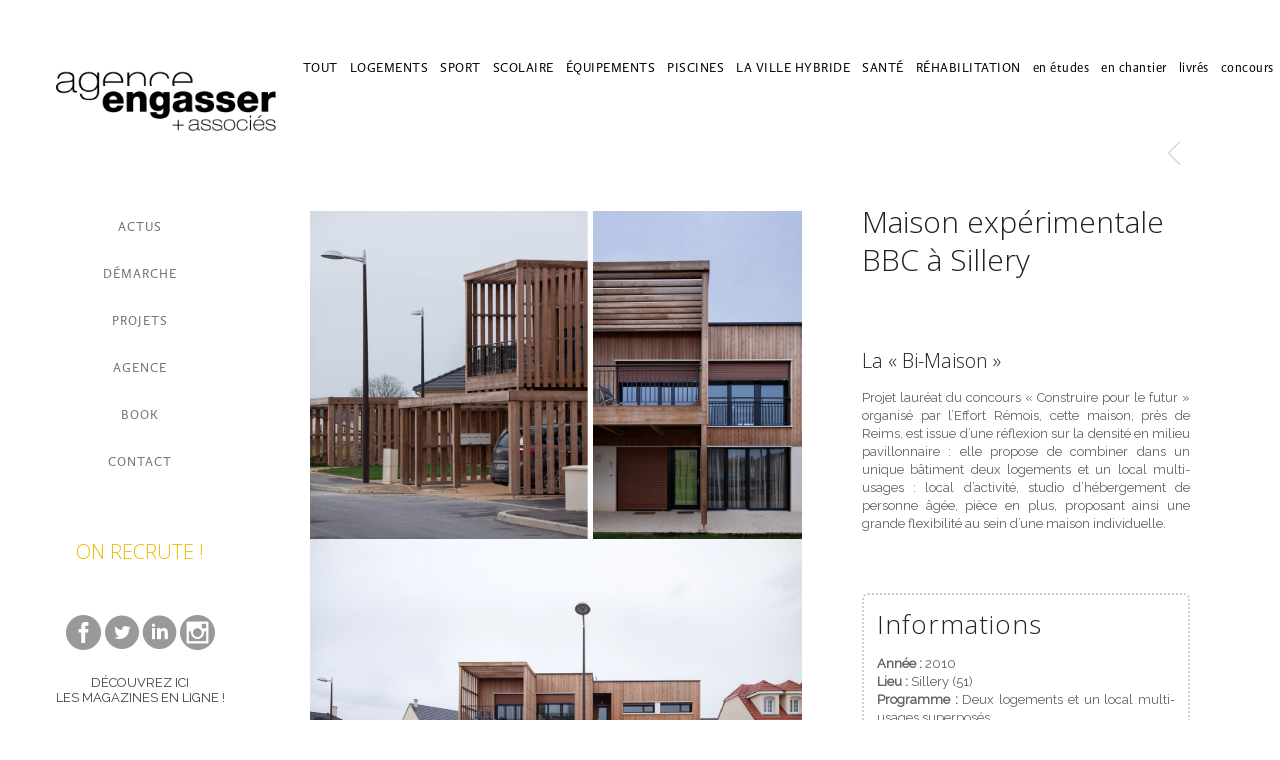

--- FILE ---
content_type: text/css; charset=utf-8
request_url: https://agenceengasser.com/wp-content/themes/oshin_child/stylefix2024.css?ver=1.3.0
body_size: 4189
content:
.menu-item a {
	box-sizing: border-box;
	-moz-box-sizing: border-box;
	-webkit-box-sizing: border-box;
	border: 1px solid transparent;
	padding: 0 10px;

}
#sb-slidebar-content .menu-item a {
	color: #727272!important;
}
#sb-slidebar-content .menu-item a:hover, #sb-slidebar-content .current-menu-item a {
	color: #000!important;
}
ul#menu-menu-categorie-portfolio.menu li a{
	color: #000!important;
}


li.menu-item a:hover,
.current-menu-item a {
	border: 1px solid #000000;
}

.rubs-next,
.rubs-prev {
	font-size: 25px;
}

.dib {
	display: inline-block;
}

.images-style-twitter-wrapper {
	max-height: 380px;
	border-radius: 5px;
}

.images-style-twitter-1 {
	width: 60%;
}

.images-style-twitter-2 {
	width: 30%;
	float: right;
	height: 340px;
	background: #fff;
}

.twitter-miniature-right {
	background: #fff;
	padding-left: 1px;
}

.twitter-miniature-right.miniature-1 {
	border-radius: 0 5px 0 1px;
	margin: 0 0 1px 1px;
	height: 168px;
}

.twitter-miniature-right.miniature-2 {
	border-radius: 0 0 5px 0;
	height: 170px;
	margin: 0 0 0 1px;
}

.blog #content-wrap {
	margin: 0 0 0 40px;
}

.blog .full-screen-gutter {
	margin-left: -70px;
}

.blog .date_article {
	font-size: 12px;
	padding: 0 0 0 1px;
}

li .menu-item:active {
	border: 1px solid #000000;
}

.header-cart-controls {
	float: right !important;
}

.fixed-sidebar-page #page-content {
	background: #fff;
}

input[type="submit"] {
	color: #ffffff;
	transition: 0.2s linear all;
	font-size: 13px;
	line-height: 14px;
	padding: 15px 20px;
	border-radius: 3px;
	display: inline-block;
	text-decoration: none;
	border-color: transparent;
	text-transform: uppercase;
	letter-spacing: 1px;
}

.infos {
	border-width: 2px;
	padding: 1em;
	border-color: #ccc;
	background: #fff;
	border-style: dotted;
	-webkit-border-radius: 6px;
	-moz-border-radius: 6px;
	border-radius: 6px;
}

.portfolio-nav-wrap .style2-navigation .page-template-home-grid-icon span {
	height: 5px;
	width: 8px;
}

.display-table {
	/* background-image:url(http://www.vincentdevillard.com/CMS3/wp-content/uploads/2017/01/trame5.png); */
	background-repeat: no-repeat;
}

#menu-item-3343 {
	background-color: #999999;

	color: #fff;
	width: 60px;
	border: 2px solid;
	border-color: #999999;
	border-top-right-radius: 0.3em;
	border-bottom-right-radius: 0.3em;
}

#menu-item-3343 a:hover {
	color: #000;
}

#menu-item-3344 a:hover {
	color: #000;
}

#menu-item-3344 {
	background-color: #999999;

	color: #fff;
	width: 150px;
	border: 2px solid;
	border-color: #999999;
	border-top-right-radius: 0.3em;
	border-bottom-right-radius: 0.3em;
}

#menu-item-3344 a {
	color: #fff;
	font-weight: bold;
}

#menu-item-3343 a {
	color: #fff;
	font-weight: bold;
}

#menu-item-3355 {
	background-color: #000;
	color: #fff;
	width: 140px;
	border: 2px solid;
	border-color: #000;
	border-top-right-radius: 0.3em;
	border-bottom-right-radius: 0.3em;
}

#menu-item-3355 a {
	color: #fff;
	font-weight: bold;
}

.sb-slidebar-content .menu {
	padding: 0px 0;
}

.widget_nav_menu ul li::before,
.widget_pages ul li::before {
	display: none;
}

ul li,
ol li {
	margin-bottom: 5px;
}

.be-section-pad clearfix {
	padding-top: 0px;
}

.be-row .be-wrap .clearfix {
	padding-top: 0px;
}

.be-section-pad {
	padding-top: 0px;
}

.mag {
	color: #edba00;
	align: center;
	line-height: 15px;
}

.mag a {
	color: #edba00;
}

.mag a:hover {
	color: #000;
}

.page-id-3319 .thumb-title-wrap {
	display: none !important;
}

/*.be-section-pad a :hover{
  border-style: solid;
  border-color: #EDBA00;
  border-width:  1px;
}*/

#page-content p {
	margin-bottom: 10px;
}

.infos2 {
	border-width: 2px;
	padding: 1em;
	border-color: #ccc;
	background: #fff;
	border-style: dotted;
	-webkit-border-radius: 6px;
	-moz-border-radius: 6px;
	border-radius: 6px;
}

table {
	border: none;
}

th,
td {
	border: 0px;
}

.infos2 table {
	margin: auto;
}

img .transparent-logo .dark-scheme-logo {
	opacity: 0.5;
}

.logo-sidebar {
	opacity: 0.5;
}

/*.single-page-nav.style2-navigation{
position : fixed
} */

.sb-slidebar.sb-left .menu {
	border-top: 0px;
	border-bottom: 0px;
	border: none !important;
}

a img.aligncenter {
	border-radius: 50%;
}

a:hover img.aligncenter {
	opacity: 0.5;
}

.img_round img {
	border-radius: 50%;
}

.img_round img:hover {
	opacity: 0.5;
}

.filter_item .sort #element {
	display: none;
	position: fixed;
}

.single-page-nav.style2-navigation .next-post-link h6,
.single-page-nav.style2-navigation .previous-post-link h6 {
	display: none;
}

.single-post-share {
	display: none;
}

.single-post .post-thumb {
	display: none;
}

.sidebar-widgets .widget ul li a {
	font-size: 2em;
	line-height: 1em;
}

.sidebar-widgets .widget ul li a :active {
	color: #000;
}

p {
	text-align: justify;
}

.page-id-3551 .thumb-title-wrap .thumb-title {
	display: none;
}

.thumb-title-wrap {
	color: #000000;
}

h6.portfolio-title-nav {
	color: #fff;
}

#menu-haut-test {
	padding-top: 0%;
	font-weight: regular;
}

.fixed-sidebar-page #left-sidebar.active-fixed,
.fixed-sidebar-page #right-sidebar.active-fixed {
	position: absolute;
}

.fixed-sidebar-content {
	padding-top: 0px !important;
}

.fixed-sidebar * {
	overflow: hidden !important;
}

.portfolio-nav-wrap {
	width: 100%;
	height: 40px;
	margin-right: 0px !important;
}

a.portfolio-url {
	width: 70%;
}

a.next-post-link {
	float: right;
	margin-top: -42px !important;
}

#menu-menu-categorie-portfolio-container {
	display: block;
	width: 100%;
	background-color: #ffffff;
}

ul#menu-menu-categorie-portfolio.menu {
	list-style-type: none;
	display: block;
	margin-top: 50px;
	z-index: 1000;
	display: flex;
	flex-direction: row;
	justify-content: center;
	flex-wrap: wrap;
	gap: 5px;
}

@media screen and (min-width: 1300px) {
	ul#menu-menu-categorie-portfolio.menu {
		gap: 5px;
	}
}

@media screen and (min-width: 1560px) {
	ul#menu-menu-categorie-portfolio.menu {
		gap: 10px;
	}
}

ul#menu-menu-categorie-portfolio.menu li {
	display: inline-block;
	text-align: center;

	letter-spacing: 0.5px;
	padding: 0;
}

ul#menu-menu-categorie-portfolio.menu li a {
	padding: 0 5px;
	height: 35px;
	display: flex;
	justify-content: center;
	align-items: center;
}

@media screen and (min-width: 1300px) {
	ul#menu-menu-categorie-portfolio.menu li a {
		padding: 0 5px;
	}
}

@media screen and (min-width: 1560px) {
	ul#menu-menu-categorie-portfolio.menu li a {
		height: 45px;
		padding: 0 10px;
	}
}

li {
	display: inline-block;
}

a {
	display: block;
}

li#menu-item-5486 a:active {
	border: 1px #000000 solid;
}

li#menu-item-5486 a:hover {
	border: 1px #000000 solid;
}

li#menu-item-5489 a:visited {
	border: 1px #000000 solid;
}

li#menu-item-5489 a:hover {
	border: 1px #000000 solid;
}

li#menu-item-5490 a:hover {
	border: 1px #000000 solid;
}

li#menu-item-5491 a:hover {
	border: 1px #000000 solid;
}

li#menu-item-5492 a:hover {
	border: 1px #000000 solid;
}

li#menu-item-5488 a:hover {
	border: 1px #000000 solid;
}

li#menu-item-5493 a:hover {
	border: 1px #000000 solid;
}

li#menu-item-5494 a:hover {
	border: 1px #000000 solid;
}

li#menu-item-5511 a:hover {
	border: 1px #000000 solid;
}

li#menu-item-5501 a:hover {
	border: 1px #000000 solid;
}

li#menu-item-5510 a:hover {
	border: 1px #000000 solid;
}

li#menu-item-5509 a:hover {
	border: 1px #000000 solid;
}

/*Picto fleche milieu off*/
#portfolio-title-nav-wrap .portfolio-nav li.page-template-home-grid-wrapper {
	margin-bottom: 2px;
	padding-right: 12px;
	display: none;
}

/*décallé fleche*/
#portfolio-title-nav-wrap .portfolio-nav {
	margin: -15px 30px 0px 0px;
}

/*metadata article off*/
.post-nav li {
	display: none;
}

/*comment off*/
.be-themes-comments {
	display: none;
}

.comment-reply-title {
	display: none;
}

.blog-separator .separator {
	display: none;
}

.post-title,
.post-date-wrap {
	font: 400 30px "Open Sans", "Open Sans", "Arial", sans-serif;
}

.current-menu-item a {}

@media screen and (min-width: 710px) {
	#menu-item-5682 {
		display: none;
	}

	#menu-item-5683 {
		display: none;
	}

	#menu-item-5684 {
		display: none;
	}

	#menu-item-5685 {
		display: none;
	}
}

/*blog*/
.style2-blog .post-thumb {
	width: 20%;
	margin-right: 2%;
}

.blog-post.element {
	margin-bottom: 20px;
}

/*titre actus*/
.post-title,
.post-date-wrap {
	font: 400 27px "Open Sans", "Open Sans", "Arial", sans-serif;
}

.fixed-sidebar-page #right-sidebar.active-fixed .fixed-sidebar-content {
	background-color: #fff;
}

body.admin-bar .fixed-sidebar-page #right-sidebar.active-fixed .fixed-sidebar-content {
	background-color: #fff;
}

.post-content-wrap {
	background-color: #fff;
}

#right-sidebar {
	background-color: #fff;
}

/* new 2024 */

html,
body {
	font: 400 14px "Open Sans", "Open Sans", "Arial", sans-serif;
	color: #5f6263;
	line-height: 18px;
	letter-spacing: 0px;
	font-size: 10px;
	text-transform: none;
	-webkit-font-smoothing: antialiased;
}

#main-wrapper {
	margin-left: 280px;
}

.menu-item a {
	/* color: #000 !important; */
}

.page-template-home .portfolio-container .thumb-bg {
	background-color: rgba(255, 255, 255, 0.9);
	height: 100%;
	display: flex;
	justify-content: center;
	align-items: center;
}

.page-template-home .portfolio-container .thumb-title {
	color: #000;
	line-height: 18px;
	padding: 0 10px;
	text-transform: none;
	font: 500 15px "Open Sans", "Open Sans", "Arial", sans-serif;
	margin: 0;
}

.page-template-home .portfolio-container .portfolio-item-cats {
	color: #757575;
}

@media screen and (min-width: 1280px) {
	.page-template-home .portfolio-container .thumb-title {
		font: 500 15px "Open Sans", "Open Sans", "Arial", sans-serif;
	}

	.page-template-home .portfolio-container .portfolio-item-cats {
		font-size: 11px;
	}
}

.page-template-home .portfolio-container {
	display: grid;
	grid-template-columns: 1fr;
	grid-gap: 5px;
	padding: 0 5px;
}

@media screen and (min-width: 480px) {
	.page-template-home .portfolio-container {
		grid-template-columns: 1fr 1fr;
	}
}

@media screen and (min-width: 768px) {
	.page-template-home .portfolio-container {
		grid-template-columns: 1fr 1fr 1fr;
	}
}

@media screen and (min-width: 1280px) {
	.page-template-home .portfolio-container {
		grid-template-columns: 1fr 1fr 1fr 1fr 1fr;
	}
}

.page-template-home .be-section-pad.clearfix {
	padding: 40px 0 0 0 !important;
}

.page-template-home .portfolio-container::before {
	display: none;
}

.page-template-home .element {
	margin: 0;
}

.page-template-home .style3-hover .thumb-overlay {
	display: block;
	opacity: 0;
	transition: opacity 0.3s ease-out;
}

.page-template-home .element:hover .thumb-overlay {
	opacity: 1;
}

.sb-left #slidebar-menu a:hover {
	color: #000 !important;
}

.sb-left #slidebar-menu a,
ul#menu-menu-categorie-portfolio.menu li a {
	font-size: 13px;
}

.sb-slidebar .menu ul li {
	padding: 0;
	margin: 5px 0;
}

#navigation,
.style2 #navigation,
#navigation-left-side,
#navigation-right-side,
.header-cart-controls .cart-contents,
.sb-left #slidebar-menu,
#header-controls-right,
#header-controls-left,
body #header-inner-wrap.top-animate.style2 #navigation,
.top-overlay-menu .sb-right #slidebar-menu {
	font: 400 13px "Open Sans", "Open Sans", "Arial", sans-serif;
	color: #505050 !important;
	line-height: 40px !important;
	letter-spacing: 1px !important;
	text-transform: uppercase !important;
}

#slidebar-menu .current-menu-item>a {
	/* color: #000 !important; */
}

.element .element-inner:hover .flip-img-wrap.zoom-in-effect img,
.element .element-inner .flip-img-wrap.zoom-out-effect img {
	-webkit-transform: scale(1.03);
	-moz-transform: scale(1.03);
	-ms-transform: scale(1.03);
	-o-transform: scale(1.03);
	transform: scale(1.03);
}

.style2-title .thumb-title-wrap,
.style3-title .thumb-title-wrap,
.style4-title .thumb-title-wrap {
	vertical-align: inherit;
	display: flex;
	justify-content: center;
	align-items: center;
	flex-direction: column;
	gap: 5px;
	height: 100%;
}

.element.hide-first .element-inner .flip-img-wrap.zoom-in-effect img {
	transform: translateX(-101%);
}

.element .element-inner .flip-img-wrap.zoom-in-effect img {
	width: 100%;
	max-width: inherit;
	height: auto;
}

/* Global */
#main-wrapper #back-to-top {
	background-color: #000000 !important;
	color: #ffffff94;
	font-size: 40px !important;
}

/* Pages */
.wrapper-page,
#content-wrap {
	padding: 30px 30px 0 30px !important;
}

/* Blog */
.wrapper-articles {
	margin-top: 50px;
	display: grid;
	grid-template-columns: 1fr;
	grid-gap: 100px 30px;
	padding: 0 5px 40px 5px;
	max-width: 1024px;
}

@media screen and (min-width: 480px) {
	.wrapper-articles {
		grid-template-columns: 1fr 1fr;
	}
}

@media screen and (min-width: 1920px) {
	.wrapper-articles {
		max-width: 1920px;
		grid-template-columns: 1fr 1fr 1fr;
	}
}

.article {
	display: flex;
	flex-direction: column;
	justify-content: space-between;
	/* border:1px solid #eeeeee; */
	/* border-radius: 5px; */
	/* overflow: hidden; */
}

.article__content {
	padding: 20px 20px 0 20px;
}

.article__thumbnail {
	width: 100%;
	height: 300px;
	overflow: hidden;
	display: block;
	margin-top: 20px;
}

.article__thumbnail img {
	width: 100%;
	height: 100%;
	object-fit: cover;
	object-position: center;
	border-radius: 0 5px;
}

.article__title {
	font: 400 18px "Open Sans", "Open Sans", "Arial", sans-serif !important;
	color: #414141;
	margin: 0;
	padding: 0;
}

.article__date {
	font: 400 12px "Open Sans", "Open Sans", "Arial", sans-serif !important;
	color: #727272;
	margin: 6px 0 15px 0;
	padding: 0;
}

.article__excerpt {
	font: 400 14px "Open Sans", "Open Sans", "Arial", sans-serif !important;
}

.article:hover .article__title {
	color: #000;
}

/* Typographie */

h4,
.h4 {
	font: 300 20px "Open Sans", "Open Sans", "Arial", sans-serif !important;
}

h3,
.h3 {
	font: 300 26px "Open Sans", "Open Sans", "Arial", sans-serif !important;
	color: #222222;
	line-height: 32px;
	letter-spacing: 1px;
	text-transform: none;
}

/* single article */
.single #main {
	display: flex;
	justify-content: center;
	flex-direction: column;
	align-items: center;
	width: 100%;
	/* max-width: 1400px; */
}

.single-post #main {
	/* max-width: 1400px; */
}

.single-post .wrapper-page {
	display: flex;
	justify-content: center;
	flex-direction: column;
	align-items: flex-start;
	width: 100%;
}

@media screen and (min-width: 1200px) {
	.single-post .wrapper-page {
		padding-top: 80px !important;
	}
}

.single-post .post-content-wrap {
	/* max-width: 1400px; */
}

/* HEADER */
@media screen and (max-width: 960px) {
	#left-header-mobile .logo {
		width: 100%;
		padding: 0;
		margin: 0;
		height: auto;
		display: flex;
		justify-content: center;
		align-items: center;
	}

	#left-header-mobile .logo img {
		max-width: 400px;
		width: 100%;
		transform: translateX(-40px) !important;
	}

	.mobile-nav-controller-wrap {
		position: absolute;
		top: 0px;
		right: 0px;
		margin: 0 !important;
		padding: 0px;
		line-height: 20px !important;
		z-index: 9999 !important;
		pointer-events: none;
	}
	.mobile-nav-controller{
		padding: 20px;
		pointer-events: auto;
	}
}

.mobile-menu {
	width: 100%;
}

#mobile-menu {
	display: grid;
	grid-template-columns: repeat(3, 1fr);
	padding: 0 20px;
}

#mobile-menu::before {
	display: none;
}

#mobile-menu li {
	margin: 0;
	padding-left: 0;
	display: flex;
	justify-content: center;
	align-items: center;
	flex-direction: column;
}

#mobile-menu li a {
	margin: 0;
	padding: 5px;
	line-height: inherit !important;
}

/* Gallery article */
.single-post .pswp-gallery.pswp-gallery--single-column {
	display: grid;
	grid-template-columns: repeat(1, 1fr);
	gap: 20px;
}

@media screen and (min-width: 680px) {
	.single-post .pswp-gallery.pswp-gallery--single-column {
		grid-template-columns: repeat(2, 1fr);
	}
}

@media screen and (min-width: 1200px) {
	.single-post .pswp-gallery.pswp-gallery--single-column {
		grid-template-columns: repeat(3, 1fr);
	}
}

.single-post .pswp-gallery.pswp-gallery--single-column a {
	width: 100%;
	height: 300px;
	overflow: hidden;
	display: block;
	border-radius: 5px;
	overflow: hidden;
}

.single-post .pswp-gallery.single-post .pswp-gallery--single-column a img,
.single-post .pswp-gallery.pswp-gallery--single-column a img {
	width: 100%;
	height: 100%;
	object-fit: cover;
	object-position: center center;
	transition: 0.3s linear all;
}

.single-post .pswp-gallery.pswp-gallery--single-column a:hover img {
	transform: scale(1.03);
}

/* SINGLE PORTFOLIO */

.single-portfolio .post-details {
	display: flex;
	flex-direction: column;
}

@media screen and (min-width: 1200px) {
	.single-portfolio .post-details {
		flex-direction: row;
	}
}

/* Gallery portfolio */
.single-portfolio .portfolio-visuels {
	max-width: 1000px;
	flex-shrink: 1;
}

@media screen and (min-width: 1200px) {
	.single-portfolio .portfolio-visuels {
		padding-top: 71px;
	}
}

@media screen and (min-width: 2000px) {
	.single-portfolio .portfolio-visuels {
		flex-shrink: 0;
	}
}

.single-portfolio .portfolio-visuels img {
	width: 100%;
	height: auto;
}

.single-portfolio .pswp-gallery.pswp-gallery--single-column {
	display: flex;
	flex-direction: column;
	gap: 10px;
	max-width: 1000px;
}

.single-portfolio .portfolio-contents {
	padding: 0;
	max-width: auto;
	width: 100%;
}

@media screen and (min-width: 1200px) {
	.single-portfolio .portfolio-contents {
		padding: 0 60px;
		max-width: 35vw;
	}
}

@media screen and (min-width: 2000px) {
	.single-portfolio .portfolio-contents {
		padding: 0 60px;
		max-width: 700px;
	}
}

.single-portfolio .be-section-pad.clearfix {
	padding-top: 0 !important;
}

/* TYPO PORTFOLIO */
.single-portfolio h2 {
	font: 300 30px "Open Sans", sans-serif;
	line-height: 38px;
	letter-spacing: 0px;
	text-transform: none;
}

.single-portfolio h3 {
	font: 300 26px "Open Sans", sans-serif !important;
	color: #222222;
	line-height: 32px !important;
	letter-spacing: 1px;
	text-transform: none;
}

/* @import url('https://fonts.googleapis.com/css2?family=Abril+Fatface&family=IBM+Plex+Mono&family=Space+Mono&display=swap'); */

.single-portfolio h5 {
	font: 400 45px "Abril Fatface", "Open Sans", "Arial", sans-serif;
	color: #222222;
	line-height: 35px;
	letter-spacing: 0px;
	text-transform: none;
}

.single-portfolio h1 {
	font: 300 45px "Open Sans", "Open Sans", "Arial", sans-serif;
	color: #222222;
	line-height: 45px;
	letter-spacing: 0px;
	text-transform: none;
}

.single-portfolio p {
	line-height: 18px;
}

.single-portfolio .be-custom-column-inner a {
	color: #000;
}

/* portfolio nav */

.single-portfolio .portfolio-nav.desktop {
	display: flex;
	justify-content: flex-end;
	width: 100%;
	display: none;
}

.single-portfolio .portfolio-nav a {
	color: #d2d2d2;
}

.single-portfolio .portfolio-nav a:hover {
	color: #000000;
}

.single-portfolio .portfolio-nav.desktop ul {
	padding: 0;
	margin: 0;
	display: inline-block;
}

@media screen and (min-width: 1200px) {
	.single-portfolio .portfolio-nav.desktop {
		display: flex;
	}
}

.single-portfolio .portfolio-nav.mobile {
	display: flex;
	justify-content: center;
	padding: 0 60px;
	display: flex;
}

@media screen and (min-width: 1200px) {
	.single-portfolio .portfolio-nav.mobile {
		display: none;
	}
}

/* FIX 33.333 */
.full-screen.three-col .element,
.full-screen.three-col.masonry_enable .element.wide {
	width: 33.33333%;
}

.page-id-5941 a {
	color: #414141;
}

.page-id-5941 a:hover {
	color: #000;
}

.page a,
.page a:visited,
.single a,
.single a:visited {
	color: #414141;
}

.page a:hover,
.page a:hover,
.single a:hover,
.single a:hover {
	color: #000000;
}

/* PAGE CONTACT */

.page-id-2785 .one-third.column-block.no-background {
	white-space: pre-line;
}

/* PAGE CUSTOM... */

.postid-3363 .portfolio-contents,
.postid-3362 .portfolio-contents,
.postid-3365 .portfolio-contents,
.postid-4324 .portfolio-contents,
.postid-4323 .portfolio-contents,
.postid-4325 .portfolio-contents {
	padding-top: 71px;
}

.postid-3363 .portfolio-nav.desktop,
.postid-3362 .portfolio-nav.desktop,
.postid-3365 .portfolio-nav.desktop,
.postid-4324 .portfolio-nav.desktop,
.postid-4323 .portfolio-nav.desktop,
.postid-4325 .portfolio-nav.desktop {
	display: none;
}

/* NEW TYPO */

.categories-wrapper *,
.menu * {
	font-family: "dejanire-sans";
}



.tatsu-text-inner a {
	display: inline-block;
}

--- FILE ---
content_type: application/javascript; charset=utf-8
request_url: https://agenceengasser.com/wp-content/plugins/be-page-builder/js/countdown/jquery.countdown-fr.js?ver=6.7.4
body_size: 461
content:
// import $ from 'jquery';
// import 'jquery-countdown';
/* http://keith-wood.name/countdown.html
   French initialisation for the jQuery countdown extension
   Written by Keith Wood (kbwood{at}iinet.com.au) Jan 2008. */
(function($) {
	// Check if $.countdown object exists
	if (!$.countdown) {
		$.countdown = {};
	}

	// if regionalOptions is not defined, define it as an empty object
	if (typeof $.countdown.regionalOptions === 'undefined') {
		$.countdown.regionalOptions = {};
	}

	$.countdown.regionalOptions['fr'] = {
		labels: ['Années', 'Mois', 'Semaines', 'Jours', 'Heures', 'Minutes', 'Secondes'],
		labels1: ['Année', 'Mois', 'Semaine', 'Jour', 'Heure', 'Minute', 'Seconde'],
		compactLabels: ['a', 'm', 's', 'j'],
		whichLabels: function(amount) {
			return (amount > 1 ? 0 : 1);
		},
		digits: ['0', '1', '2', '3', '4', '5', '6', '7', '8', '9'],
		timeSeparator: ':', isRTL: false
	};

	// if setDefaults method is not defined, define it
	if (typeof $.countdown.setDefaults === 'undefined') {
		$.countdown.setDefaults = function(options) {
			$.extend($.countdown._defaults, options);
		};
	}

	jQuery.countdown.setDefaults($.countdown.regionalOptions['fr']);
})(jQuery);
